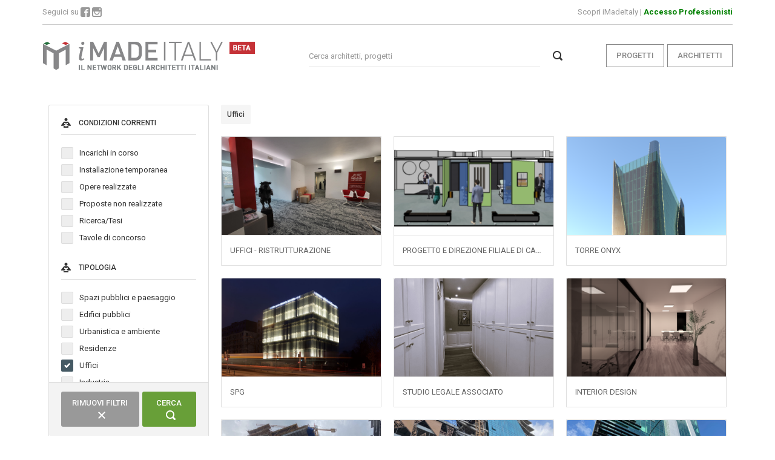

--- FILE ---
content_type: text/html; charset=UTF-8
request_url: https://imadeitaly.com/progetti?project_search_form%5Btypology%5D%5B%5D=uffici
body_size: 4395
content:
<!DOCTYPE html>
<html lang="it">

<head>
    <meta charset="utf-8">
    <meta http-equiv="X-UA-Compatible" content="IE=edge">
    <meta name="viewport" content="width=device-width, initial-scale=1, shrink-to-fit=no">
    <title>iMadeItaly</title>

    <link href="https://fonts.googleapis.com/css?family=Roboto:400,300,100,500,700,900" rel="stylesheet" type="text/css">
    <link href="/assets/css/icons/icomoon/styles.min.css" rel="stylesheet" type="text/css">
    <link href="/assets/css/bootstrap.min.css" rel="stylesheet">
    <link href="/assets/css/bootstrap_limitless.min.css" rel="stylesheet">
    <link href="/assets/css/layout.min.css " rel="stylesheet" type="text/css">
    <link href="/assets/css/components.min.css" rel="stylesheet" type="text/css">
    <link href="/assets/css/colors.min.css" rel="stylesheet" type="text/css">

            <link rel="stylesheet" href="/build/portal.css">
    
    <script src="/assets/js/jquery.min.js"></script>
    <script src="/assets/js/bootstrap.bundle.min.js"></script>
    <script src="/assets/js/plugins/media/fancybox.min.js"></script>

    <!-- Facebook Pixel Code -->
<script>
    !function(f,b,e,v,n,t,s)
    {if(f.fbq)return;n=f.fbq=function(){n.callMethod?
        n.callMethod.apply(n,arguments):n.queue.push(arguments)};
        if(!f._fbq)f._fbq=n;n.push=n;n.loaded=!0;n.version='2.0';
        n.queue=[];t=b.createElement(e);t.async=!0;
        t.src=v;s=b.getElementsByTagName(e)[0];
        s.parentNode.insertBefore(t,s)}(window, document,'script',
        'https://connect.facebook.net/en_US/fbevents.js');
    fbq('init', '442571276366899');
    fbq('track', 'PageView');
</script>
<noscript><img height="1" width="1" style="display:none"
               src="https://www.facebook.com/tr?id=442571276366899&ev=PageView&noscript=1"
    /></noscript>
<!-- End Facebook Pixel Code -->
<!-- Global site tag (gtag.js) - Google Analytics -->
<script async src="https://www.googletagmanager.com/gtag/js?id=UA-138858212-1"></script>
<script>
    window.dataLayer = window.dataLayer || [];
    function gtag(){dataLayer.push(arguments);}
    gtag('js', new Date());

    gtag('config', 'UA-138858212-1');
</script>

    </head>

<body>


<!-- Page container -->
<div id="page" class="site">

    
    <header id="masthead" class="site-header" role="banner">
        <div class="container top-header">
    <div class="row pt-2 pb-2">
        <div class="col-md-6 text-md-left text-center">
            Seguici su <a href="https://facebook.com/imadeitalydotcom" target="_blank"><i class="icon-facebook2"></i></a> <a href="https://instagram.com/imadeitaly" target="_blank"><i class="icon-instagram"></i></a>
        </div>

        <div class="col-md-6 text-md-right text-center ">
            <a href="/page/scopri-imadeitaly">Scopri iMadeItaly</a> |
                            <a class="login-link" href="https://www.ufficioweb.com/se/pro/esegui_autenticazione?rol=imadei_app">Accesso Professionisti</a>
                    </div>
    </div>
</div>

<nav class="navbar navbar-expand-sm navbar-light bg-light pt-2 pb-2">
    <div class="container">
        <div class="navbar-brand mb-0"><a href="/" rel="home">
                <img src="/build/images/static/logo-beta.png" class="logo" width="100%" alt="" />
            </a>
        </div>
        <button class="navbar-toggler" type="button" data-toggle="collapse" data-target="#navbar01" aria-controls="navbarTogglerDemo01" aria-expanded="false" aria-label="Toggle navigation">
            <span class="navbar-toggler-icon"></span>
        </button>
        <form action="/search-by-text" class="form-inline home-header-search">
            <div class="input-group">
                <input type="text" name='s' class="form-control" placeholder="Cerca architetti, progetti">
                <div class="input-group-append">
                    <button type="submit" class="input-group-text" id="basic-addon2"><i class="icon-search4"></i></button>
                </div>
            </div>
        </form>
        <div class="navbar-nav collapse navbar-collapse" id="navbar01">
            <a class="nav-item btn btn-outline-imd-secondary ml-1 my-1" href="/progetti">PROGETTI</a>
            <a class="nav-item btn btn-outline-imd-secondary ml-1 my-1" href="/architetti">ARCHITETTI</a>
            <!-- a class="nav-item btn btn-outline-imd-secondary ml-1 my-1" href="#">CERCA</a -->
        </div>

    </div>
</nav>    </header><!-- #masthead -->

    <div id="content" class="site-content">

        <div class="container row">
            <div class="col-lg-3 mt-4">
                <div class="card no-shadow">

    <form name="project_search_form" method="get" id="search_form" class="form-horizontal">
    <div class="card-body">
        
        <fieldset>
            <legend class="font-weight-semibold text-uppercase font-size-sm">
                <i class="icon-reading mr-2"></i>
                Condizioni Correnti
            </legend>

            <div class="collapse show" id="spec">
                <div class="form-group row">
                    <div class="col-12">
                                                    <div  class="custom-control custom-checkbox">
                                <input type="checkbox" id="project_search_form_condition_0" name="project_search_form[condition][]" class="custom-control-input" value="incarichi_in_corso" />
                                <label class="custom-control-label" for="project_search_form_condition_0">Incarichi in corso</label>
                            </div>
                                                    <div  class="custom-control custom-checkbox">
                                <input type="checkbox" id="project_search_form_condition_1" name="project_search_form[condition][]" class="custom-control-input" value="installazione_temporanea" />
                                <label class="custom-control-label" for="project_search_form_condition_1">Installazione temporanea</label>
                            </div>
                                                    <div  class="custom-control custom-checkbox">
                                <input type="checkbox" id="project_search_form_condition_2" name="project_search_form[condition][]" class="custom-control-input" value="opere_realizzate" />
                                <label class="custom-control-label" for="project_search_form_condition_2">Opere realizzate</label>
                            </div>
                                                    <div  class="custom-control custom-checkbox">
                                <input type="checkbox" id="project_search_form_condition_3" name="project_search_form[condition][]" class="custom-control-input" value="proposte_non_realizzate" />
                                <label class="custom-control-label" for="project_search_form_condition_3">Proposte non realizzate</label>
                            </div>
                                                    <div  class="custom-control custom-checkbox">
                                <input type="checkbox" id="project_search_form_condition_4" name="project_search_form[condition][]" class="custom-control-input" value="ricerca_tesi" />
                                <label class="custom-control-label" for="project_search_form_condition_4">Ricerca/Tesi</label>
                            </div>
                                                    <div  class="custom-control custom-checkbox">
                                <input type="checkbox" id="project_search_form_condition_5" name="project_search_form[condition][]" class="custom-control-input" value="tavole_di_concorso" />
                                <label class="custom-control-label" for="project_search_form_condition_5">Tavole di concorso</label>
                            </div>
                                            </div>
                </div>
            </div>
        </fieldset>

        <fieldset>
            <legend class="font-weight-semibold text-uppercase font-size-sm">
                <i class="icon-reading mr-2"></i>
                Tipologia
            </legend>

            <div class="collapse show" id="spec">
                <div class="form-group row">
                    <div class="col-12">
                                                    <div  class="custom-control custom-checkbox">
                                <input type="checkbox" id="project_search_form_typology_0" name="project_search_form[typology][]" class="custom-control-input" value="spazi_pubblici_paesaggio" />
                                <label class="custom-control-label" for="project_search_form_typology_0">Spazi pubblici e paesaggio</label>
                            </div>
                                                    <div  class="custom-control custom-checkbox">
                                <input type="checkbox" id="project_search_form_typology_1" name="project_search_form[typology][]" class="custom-control-input" value="edifici_pubblici" />
                                <label class="custom-control-label" for="project_search_form_typology_1">Edifici pubblici</label>
                            </div>
                                                    <div  class="custom-control custom-checkbox">
                                <input type="checkbox" id="project_search_form_typology_2" name="project_search_form[typology][]" class="custom-control-input" value="urbanistica_ambiente" />
                                <label class="custom-control-label" for="project_search_form_typology_2">Urbanistica e ambiente</label>
                            </div>
                                                    <div  class="custom-control custom-checkbox">
                                <input type="checkbox" id="project_search_form_typology_3" name="project_search_form[typology][]" class="custom-control-input" value="residenze" />
                                <label class="custom-control-label" for="project_search_form_typology_3">Residenze</label>
                            </div>
                                                    <div  class="custom-control custom-checkbox">
                                <input type="checkbox" id="project_search_form_typology_4" name="project_search_form[typology][]" class="custom-control-input" value="uffici" checked="checked" />
                                <label class="custom-control-label" for="project_search_form_typology_4">Uffici</label>
                            </div>
                                                    <div  class="custom-control custom-checkbox">
                                <input type="checkbox" id="project_search_form_typology_5" name="project_search_form[typology][]" class="custom-control-input" value="industria" />
                                <label class="custom-control-label" for="project_search_form_typology_5">Industria</label>
                            </div>
                                                    <div  class="custom-control custom-checkbox">
                                <input type="checkbox" id="project_search_form_typology_6" name="project_search_form[typology][]" class="custom-control-input" value="istruzione_ricerca" />
                                <label class="custom-control-label" for="project_search_form_typology_6">Istruzione e ricerca</label>
                            </div>
                                                    <div  class="custom-control custom-checkbox">
                                <input type="checkbox" id="project_search_form_typology_7" name="project_search_form[typology][]" class="custom-control-input" value="sanita" />
                                <label class="custom-control-label" for="project_search_form_typology_7">Sanità</label>
                            </div>
                                                    <div  class="custom-control custom-checkbox">
                                <input type="checkbox" id="project_search_form_typology_8" name="project_search_form[typology][]" class="custom-control-input" value="esposizioni_eventi" />
                                <label class="custom-control-label" for="project_search_form_typology_8">Esposizioni ed eventi</label>
                            </div>
                                                    <div  class="custom-control custom-checkbox">
                                <input type="checkbox" id="project_search_form_typology_9" name="project_search_form[typology][]" class="custom-control-input" value="commercio" />
                                <label class="custom-control-label" for="project_search_form_typology_9">Commercio</label>
                            </div>
                                                    <div  class="custom-control custom-checkbox">
                                <input type="checkbox" id="project_search_form_typology_10" name="project_search_form[typology][]" class="custom-control-input" value="sport_tempo_libero" />
                                <label class="custom-control-label" for="project_search_form_typology_10">Sport e tempo libero</label>
                            </div>
                                                    <div  class="custom-control custom-checkbox">
                                <input type="checkbox" id="project_search_form_typology_11" name="project_search_form[typology][]" class="custom-control-input" value="turismo_benessere" />
                                <label class="custom-control-label" for="project_search_form_typology_11">Turismo e benessere</label>
                            </div>
                                                    <div  class="custom-control custom-checkbox">
                                <input type="checkbox" id="project_search_form_typology_12" name="project_search_form[typology][]" class="custom-control-input" value="caffe_ristorazione" />
                                <label class="custom-control-label" for="project_search_form_typology_12">Caffè e ristorazione</label>
                            </div>
                                                    <div  class="custom-control custom-checkbox">
                                <input type="checkbox" id="project_search_form_typology_13" name="project_search_form[typology][]" class="custom-control-input" value="interni" />
                                <label class="custom-control-label" for="project_search_form_typology_13">Interni</label>
                            </div>
                                                    <div  class="custom-control custom-checkbox">
                                <input type="checkbox" id="project_search_form_typology_14" name="project_search_form[typology][]" class="custom-control-input" value="design_industriale" />
                                <label class="custom-control-label" for="project_search_form_typology_14">Design industriale</label>
                            </div>
                                                    <div  class="custom-control custom-checkbox">
                                <input type="checkbox" id="project_search_form_typology_15" name="project_search_form[typology][]" class="custom-control-input" value="arti_grafiche" />
                                <label class="custom-control-label" for="project_search_form_typology_15">Arti grafiche</label>
                            </div>
                                                    <div  class="custom-control custom-checkbox">
                                <input type="checkbox" id="project_search_form_typology_16" name="project_search_form[typology][]" class="custom-control-input" value="recupero_restauro_ristrutturazione" />
                                <label class="custom-control-label" for="project_search_form_typology_16">Recupero, restauro e ristrutturazione</label>
                            </div>
                                                    <div  class="custom-control custom-checkbox">
                                <input type="checkbox" id="project_search_form_typology_17" name="project_search_form[typology][]" class="custom-control-input" value="infrastrutture" />
                                <label class="custom-control-label" for="project_search_form_typology_17">Infrastrutture</label>
                            </div>
                                                    <div  class="custom-control custom-checkbox">
                                <input type="checkbox" id="project_search_form_typology_18" name="project_search_form[typology][]" class="custom-control-input" value="cultura_spettacolo" />
                                <label class="custom-control-label" for="project_search_form_typology_18">Cultura e spettacolo</label>
                            </div>
                                            </div>
                </div>
            </div>
        </fieldset>

        <fieldset>
            <legend class="font-weight-semibold text-uppercase font-size-sm">
                <i class="icon-reading mr-2"></i>
                Struttura prevalente
            </legend>

            <div class="collapse show" id="spec">
                <div class="form-group row">
                    <div class="col-12">
                                                    <div  class="custom-control custom-checkbox">
                                <input type="checkbox" id="project_search_form_prevalentStructure_0" name="project_search_form[prevalentStructure][]" class="custom-control-input" value="acciao" />
                                <label class="custom-control-label" for="project_search_form_prevalentStructure_0">Acciaio</label>
                            </div>
                                                    <div  class="custom-control custom-checkbox">
                                <input type="checkbox" id="project_search_form_prevalentStructure_1" name="project_search_form[prevalentStructure][]" class="custom-control-input" value="altro" />
                                <label class="custom-control-label" for="project_search_form_prevalentStructure_1">Altro</label>
                            </div>
                                                    <div  class="custom-control custom-checkbox">
                                <input type="checkbox" id="project_search_form_prevalentStructure_2" name="project_search_form[prevalentStructure][]" class="custom-control-input" value="cemento_armato" />
                                <label class="custom-control-label" for="project_search_form_prevalentStructure_2">Cemento armato</label>
                            </div>
                                                    <div  class="custom-control custom-checkbox">
                                <input type="checkbox" id="project_search_form_prevalentStructure_3" name="project_search_form[prevalentStructure][]" class="custom-control-input" value="legno" />
                                <label class="custom-control-label" for="project_search_form_prevalentStructure_3">Legno</label>
                            </div>
                                                    <div  class="custom-control custom-checkbox">
                                <input type="checkbox" id="project_search_form_prevalentStructure_4" name="project_search_form[prevalentStructure][]" class="custom-control-input" value="muratura" />
                                <label class="custom-control-label" for="project_search_form_prevalentStructure_4">Muratura</label>
                            </div>
                                                    <div  class="custom-control custom-checkbox">
                                <input type="checkbox" id="project_search_form_prevalentStructure_5" name="project_search_form[prevalentStructure][]" class="custom-control-input" value="struttura_mista" />
                                <label class="custom-control-label" for="project_search_form_prevalentStructure_5">Struttura mista</label>
                            </div>
                                            </div>
                </div>
            </div>
        </fieldset>

    </div>
    <div class="card-footer project-search-button-box">
        <div class="d-flex justify-content-center align-items-center">
            <button id="resetSearchBtn" type="reset" class="btn btn-xs bg-grey-300">Rimuovi filtri<i class="icon-cross2 ml-1"></i></button>
            <button type="submit" class="btn btn-xs bg-green-700 ml-1">Cerca <i class="icon-search4 ml-1"></i></button>
        </div>
    </div>
    
    </form>
</div>
<script>
    $(document).on('click','#resetSearchBtn', function(){
        $('input:checkbox').removeAttr('checked');
        $('#search_form').submit();
    });
</script>            </div>

            <div class="col-lg-9 mt-4">
                <div class="row mb-3">
                    <div class="col-12">
                                            <span class="badge badge-light search_filter">Uffici</span>
                                                                                </div>
                </div>
                <div class="row">
                                                                                        <div class="col-4">
                            <a href="/progetto/9bbf1/uffici-ristrutturazione">
                                <div class="card simple-progetto-block mb-3 card-progetto">
                                    <img class="card-img-top" src="/uploads/projects/a0752a7373b49cd79cc2eac778c9521d.png" />
                                    <div class="card-body">
                                        <p class="card-text">UFFICI - RISTRUTTURAZIONE</p>
                                    </div>
                                </div>
                            </a>
                        </div>
                                                                    <div class="col-4">
                            <a href="/progetto/37e22/progetto-e-direzione-filiale-di-casoria-bcc-napoli">
                                <div class="card simple-progetto-block mb-3 card-progetto">
                                    <img class="card-img-top" src="/uploads/projects/bd09dc59fdf6896c92b86f915725f798.png" />
                                    <div class="card-body">
                                        <p class="card-text">PROGETTO E DIREZIONE FILIALE DI CASORIA - BCC NAPOLI</p>
                                    </div>
                                </div>
                            </a>
                        </div>
                                                                    <div class="col-4">
                            <a href="/progetto/b2a2a/torre-onyx">
                                <div class="card simple-progetto-block mb-3 card-progetto">
                                    <img class="card-img-top" src="/uploads/projects/20b164431b8874d4efec5abf2f097f6b.png" />
                                    <div class="card-body">
                                        <p class="card-text">TORRE ONYX</p>
                                    </div>
                                </div>
                            </a>
                        </div>
                                                                    <div class="col-4">
                            <a href="/progetto/651c3/spg">
                                <div class="card simple-progetto-block mb-3 card-progetto">
                                    <img class="card-img-top" src="/uploads/projects/6d16f3ce334c1db3017d84054baa28de.png" />
                                    <div class="card-body">
                                        <p class="card-text">SPG</p>
                                    </div>
                                </div>
                            </a>
                        </div>
                                                                    <div class="col-4">
                            <a href="/progetto/d9464/studio-legale-associato">
                                <div class="card simple-progetto-block mb-3 card-progetto">
                                    <img class="card-img-top" src="/uploads/projects/cbd48c5f2af9ab52b6210b9f343646ef.png" />
                                    <div class="card-body">
                                        <p class="card-text">STUDIO LEGALE ASSOCIATO</p>
                                    </div>
                                </div>
                            </a>
                        </div>
                                                                    <div class="col-4">
                            <a href="/progetto/eee72/cucinaeee">
                                <div class="card simple-progetto-block mb-3 card-progetto">
                                    <img class="card-img-top" src="/uploads/projects/6ceeff55df0d8aaca6e93a74a6331f21.png" />
                                    <div class="card-body">
                                        <p class="card-text">INTERIOR DESIGN</p>
                                    </div>
                                </div>
                            </a>
                        </div>
                                                                    <div class="col-4">
                            <a href="/progetto/cdbdd/torre-haya">
                                <div class="card simple-progetto-block mb-3 card-progetto">
                                    <img class="card-img-top" src="/uploads/projects/229c2f699dc394454e62ff68d4d33b28.png" />
                                    <div class="card-body">
                                        <p class="card-text">TORRE HAYA</p>
                                    </div>
                                </div>
                            </a>
                        </div>
                                                                    <div class="col-4">
                            <a href="/progetto/06da1/torre-jlm">
                                <div class="card simple-progetto-block mb-3 card-progetto">
                                    <img class="card-img-top" src="/uploads/projects/d4c454f51a7ec62ef2afefc9fd8b88e0.png" />
                                    <div class="card-body">
                                        <p class="card-text">TORRE JLM</p>
                                    </div>
                                </div>
                            </a>
                        </div>
                                                                    <div class="col-4">
                            <a href="/progetto/f2c18/torre-sena">
                                <div class="card simple-progetto-block mb-3 card-progetto">
                                    <img class="card-img-top" src="/uploads/projects/bcaa398503b14de0817eab0b60e77854.png" />
                                    <div class="card-body">
                                        <p class="card-text">TORRE SENA</p>
                                    </div>
                                </div>
                            </a>
                        </div>
                                                                    <div class="col-4">
                            <a href="/progetto/1a4d3/studio-apostoli-rigamonti">
                                <div class="card simple-progetto-block mb-3 card-progetto">
                                    <img class="card-img-top" src="/uploads/projects/4bde6c574fee5d450c91fb43760b4ac1.png" />
                                    <div class="card-body">
                                        <p class="card-text">STUDIO APOSTOLI&amp;RIGAMONTI</p>
                                    </div>
                                </div>
                            </a>
                        </div>
                                                                    <div class="col-4">
                            <a href="/progetto/9f837/reinventing-cities-serio">
                                <div class="card simple-progetto-block mb-3 card-progetto">
                                    <img class="card-img-top" src="/uploads/projects/ba38ea45483be8f296cb6edd7583195f.png" />
                                    <div class="card-body">
                                        <p class="card-text">REINVENTING CITIES - SERIO</p>
                                    </div>
                                </div>
                            </a>
                        </div>
                                                                    <div class="col-4">
                            <a href="/progetto/fd76d/uffici-privati">
                                <div class="card simple-progetto-block mb-3 card-progetto">
                                    <img class="card-img-top" src="/uploads/projects/31c92681cc756cb0b6b8f5b32958280f.png" />
                                    <div class="card-body">
                                        <p class="card-text">UFFICI PRIVATI</p>
                                    </div>
                                </div>
                            </a>
                        </div>
                                                                    <div class="col-4">
                            <a href="/progetto/192d3/uffici-pubblici">
                                <div class="card simple-progetto-block mb-3 card-progetto">
                                    <img class="card-img-top" src="/uploads/projects/67c9ed4158d1963f20b6fbe765d5e5e0.png" />
                                    <div class="card-body">
                                        <p class="card-text">UFFICI PUBBLICI</p>
                                    </div>
                                </div>
                            </a>
                        </div>
                                                                    <div class="col-4">
                            <a href="/progetto/6d320/info-desk-per-un-ufficio">
                                <div class="card simple-progetto-block mb-3 card-progetto">
                                    <img class="card-img-top" src="/uploads/projects/60b919fa084301be47df77e01ad14305.png" />
                                    <div class="card-body">
                                        <p class="card-text">INFO DESK PER UN UFFICIO</p>
                                    </div>
                                </div>
                            </a>
                        </div>
                                                                    <div class="col-4">
                            <a href="/progetto/6f22f/uffici-vimercate">
                                <div class="card simple-progetto-block mb-3 card-progetto">
                                    <img class="card-img-top" src="/uploads/projects/197e589aad29903d678544d832c7faf8.png" />
                                    <div class="card-body">
                                        <p class="card-text">UFFICI VIMERCATE</p>
                                    </div>
                                </div>
                            </a>
                        </div>
                    
                    <div class="col-12 align-content-center text-center pt-20">
                                                    <div class="pagerfanta center-block">
                                <ul class="pagination"><li class="prev disabled"><span>&larr; Precedente</span></li><li class="active"><span>1 <span class="sr-only">(current)</span></span></li><li><a href="/progetti?project_search_form%5Btypology%5D%5B0%5D=uffici&page=2">2</a></li><li><a href="/progetti?project_search_form%5Btypology%5D%5B0%5D=uffici&page=3">3</a></li><li><a href="/progetti?project_search_form%5Btypology%5D%5B0%5D=uffici&page=4">4</a></li><li><a href="/progetti?project_search_form%5Btypology%5D%5B0%5D=uffici&page=5">5</a></li><li><a href="/progetti?project_search_form%5Btypology%5D%5B0%5D=uffici&page=6">6</a></li><li><a href="/progetti?project_search_form%5Btypology%5D%5B0%5D=uffici&page=7">7</a></li><li><a href="/progetti?project_search_form%5Btypology%5D%5B0%5D=uffici&page=8">8</a></li><li class="next"><a href="/progetti?project_search_form%5Btypology%5D%5B0%5D=uffici&page=2" rel="next">Successivo &rarr;</a></li></ul>
                            </div>
                                            </div>
                </div>
            </div>
        </div>
    </div>


    <footer id="colophon" class="site-footer" role="contentinfo">
    <div class="container">
        <div class="row">
            <div class="col-lg-9 col-md-6 col-12">
                <img src="/build/images/static/footer-logo_imadeitaly.png" alt="Logo imadeitaly" />
                <br /><br />
                MadeItaly - Il Network dei Professionisti Italiani<br />
                <br />
                <a href="/page/scopri-imadeitaly">Scopri iMadeItaly</a> /
                <a href="/architetti">Architetti</a> /
                <a href="/progetti">Progetti</a><br />
                © Tutti i Diritti Riservati<br />
            </div>
            <div class="col-lg-3 mt-lg-0 col-md-6 mt-4 col-12">
                <img src="/build/images/static/footer-logo_uw.png" alt="Logo imadeitaly" />
                <br /><br />
                Ufficioweb s.r.l.<br />
                Il Tuo Ufficio Virtuale<br />
                Via Coriolano, 35 / 00181 Roma<br />
                <a href="https://www.ufficioweb.com" target="_blank">www.ufficioweb.com</a>
            </div>

        </div><!-- .site-info -->
    </div><!--  .container -->
</footer><!-- #colophon --></div>
<!-- /page container -->

    <script src="/build/runtime.js"></script><script src="/build/portal.js"></script>
</body>
</html>



--- FILE ---
content_type: text/css
request_url: https://imadeitaly.com/build/portal.css
body_size: 10424
content:
body{
    background-color: #FFFFFF;
    font-family: 'Roboto', sans-serif;
}

.bg-imi-dark {
    background-color: #666666;
}

.site-header {
    margin-bottom: 0;
}

.container {
    width: 100%;
    padding-right: 0px;
    padding-left: 0px;
    margin-right: auto;
    margin-left: auto;
}

.top-header{
    border-bottom: 1px Solid #CCCCCC;
    color: #999999;
}

.top-header a, .top-header a:visited{
    color: #999999;
}
@media (max-width: 445px){
    .navbar-brand img {
        width: 240px;
    }
}

@media (max-width: 991.98px) {
    .home-header-search{
        display: none;
    }
}

@media (min-width: 992px) and (max-width: 1199.98px) {
    .home-header-search{
        width: 240px;
    }
}

@media (min-width: 1200px) {
    .home-header-search{
        width: 420px;
    }
}


.form-inline .custom-select, .form-inline .input-group {
    width: inherit;
}

.navbar{
    box-shadow: none;
}

.navbar-brand img {
    height: inherit;
    display: block;
}
.navbar-collapse {
    flex-grow: unset;
}

.top-navbar{
    border-bottom: 1px Solid #cccccc;
    font-size: 0.8rem;
    color: #888888;
    padding-bottom: 5px;
}

.logo{
    padding: 0;
}

.bg-light {
    background-color: #FFFFFF !important;
}

.home .home-hero{
    padding: 0;
    margin: 0;
    background-color: #FFFFFF;
}

.home .home-hero > .container{
    text-align: right;
    color: #fff;
    background-image: url(build/images/a-01.46e94fdc.jpg);
    /* background-size: cover; */
    background-position: center center;
    background-repeat: no-repeat;
    /* background-attachment: fixed; */
    background-color: #FFFFFF;
    min-height: 338px;
    padding: 4.2rem 3rem;
}

.home .home-hero > .container a{
    color: white;
    border: 1px Solid White;
    border-radius: 0px;
}

.home .home-hero .lead {
    font-style: italic;
    margin-bottom: 2rem;
}

.top-navbar-social-icon{
    width: 20px;
}

.profile-hero{
    padding: 0;
    margin: 0;
    background-color: #FFFFFF;

}

.overCoverImage {
    width: 100%;
    color: #fff;
    position: relative;
    background-size: cover;
    background-position: center center;
    background-repeat: no-repeat;
    min-height: 338px;
    padding: 0;
}

.overCoverImage:before {
     content: '';
     position: absolute;
     top: 0;
     right: 0;
     bottom: 0;
     left: 0;
       background-image: rgba(0,0,0,0);
       background-image: -moz-linear-gradient(top, rgba(0,0,0,0) 0%, rgba(0,0,0,0) 30%, rgba(0,0,0,0.52) 54%, rgba(0,0,0,0.9) 89%, rgba(0,0,0,0.9) 100%);
       background-image: -webkit-gradient(left top, left bottom, color-stop(0%, rgba(0,0,0,0)), color-stop(30%, rgba(0,0,0,0)), color-stop(54%, rgba(0,0,0,0.52)), color-stop(89%, rgba(0,0,0,0.9)), color-stop(100%, rgba(0,0,0,0.9)));
       background-image: -webkit-linear-gradient(top, rgba(0,0,0,0) 0%, rgba(0,0,0,0) 30%, rgba(0,0,0,0.52) 54%, rgba(0,0,0,0.9) 89%, rgba(0,0,0,0.9) 100%);
       background-image: -o-linear-gradient(top, rgba(0,0,0,0) 0%, rgba(0,0,0,0) 30%, rgba(0,0,0,0.52) 54%, rgba(0,0,0,0.9) 89%, rgba(0,0,0,0.9) 100%);
       background-image: -ms-linear-gradient(top, rgba(0,0,0,0) 0%, rgba(0,0,0,0) 30%, rgba(0,0,0,0.52) 54%, rgba(0,0,0,0.9) 89%, rgba(0,0,0,0.9) 100%);
       background-image: linear-gradient(to bottom, rgba(0,0,0,0) 0%, rgba(0,0,0,0) 30%, rgba(0,0,0,0.52) 54%, rgba(0,0,0,0.9) 89%, rgba(0,0,0,0.9) 100%);
       filter: progid:DXImageTransform.Microsoft.gradient( startColorstr='#000000', endColorstr='#000000', GradientType=0 );
}

.coverContent{
    height: 100%;
}

.overProjectCoverImage {
    width: 100%;
    color: #fff;
    position: relative;
    background-size: cover;
    background-position: center center;
    background-repeat: no-repeat;
    min-height: 250px;
    padding: 0;
}

.overProjectCoverImage:before {
    content: '';
    position: absolute;
    top: 0;
    right: 0;
    bottom: 0;
    left: 0;
    background: rgba(76,76,76,0);
    background: -moz-linear-gradient(top, rgba(76,76,76,0) 0%, rgba(89,89,89,0) 12%, rgba(102,102,102,0) 25%, rgba(71,71,71,0) 39%, rgba(44,44,44,0) 50%, rgba(0,0,0,0) 51%, rgba(17,17,17,0) 60%, rgba(19,19,19,0) 61%, rgba(43,43,43,0.64) 76%, rgba(40,40,40,0.77) 79%, rgba(28,28,28,0.86) 91%, rgba(26,26,26,0.88) 93%, rgba(25,25,25,0.88) 94%, rgba(36,36,36,0.88) 100%);
    background: -webkit-gradient(left top, left bottom, color-stop(0%, rgba(76,76,76,0)), color-stop(12%, rgba(89,89,89,0)), color-stop(25%, rgba(102,102,102,0)), color-stop(39%, rgba(71,71,71,0)), color-stop(50%, rgba(44,44,44,0)), color-stop(51%, rgba(0,0,0,0)), color-stop(60%, rgba(17,17,17,0)), color-stop(61%, rgba(19,19,19,0)), color-stop(76%, rgba(43,43,43,0.64)), color-stop(79%, rgba(40,40,40,0.77)), color-stop(91%, rgba(28,28,28,0.86)), color-stop(93%, rgba(26,26,26,0.88)), color-stop(94%, rgba(25,25,25,0.88)), color-stop(100%, rgba(36,36,36,0.88)));
    background: -webkit-linear-gradient(top, rgba(76,76,76,0) 0%, rgba(89,89,89,0) 12%, rgba(102,102,102,0) 25%, rgba(71,71,71,0) 39%, rgba(44,44,44,0) 50%, rgba(0,0,0,0) 51%, rgba(17,17,17,0) 60%, rgba(19,19,19,0) 61%, rgba(43,43,43,0.64) 76%, rgba(40,40,40,0.77) 79%, rgba(28,28,28,0.86) 91%, rgba(26,26,26,0.88) 93%, rgba(25,25,25,0.88) 94%, rgba(36,36,36,0.88) 100%);
    background: -o-linear-gradient(top, rgba(76,76,76,0) 0%, rgba(89,89,89,0) 12%, rgba(102,102,102,0) 25%, rgba(71,71,71,0) 39%, rgba(44,44,44,0) 50%, rgba(0,0,0,0) 51%, rgba(17,17,17,0) 60%, rgba(19,19,19,0) 61%, rgba(43,43,43,0.64) 76%, rgba(40,40,40,0.77) 79%, rgba(28,28,28,0.86) 91%, rgba(26,26,26,0.88) 93%, rgba(25,25,25,0.88) 94%, rgba(36,36,36,0.88) 100%);
    background: -ms-linear-gradient(top, rgba(76,76,76,0) 0%, rgba(89,89,89,0) 12%, rgba(102,102,102,0) 25%, rgba(71,71,71,0) 39%, rgba(44,44,44,0) 50%, rgba(0,0,0,0) 51%, rgba(17,17,17,0) 60%, rgba(19,19,19,0) 61%, rgba(43,43,43,0.64) 76%, rgba(40,40,40,0.77) 79%, rgba(28,28,28,0.86) 91%, rgba(26,26,26,0.88) 93%, rgba(25,25,25,0.88) 94%, rgba(36,36,36,0.88) 100%);
    background: linear-gradient(to bottom, rgba(76,76,76,0) 0%, rgba(89,89,89,0) 12%, rgba(102,102,102,0) 25%, rgba(71,71,71,0) 39%, rgba(44,44,44,0) 50%, rgba(0,0,0,0) 51%, rgba(17,17,17,0) 60%, rgba(19,19,19,0) 61%, rgba(43,43,43,0.64) 76%, rgba(40,40,40,0.77) 79%, rgba(28,28,28,0.86) 91%, rgba(26,26,26,0.88) 93%, rgba(25,25,25,0.88) 94%, rgba(36,36,36,0.88) 100%);
    filter: progid:DXImageTransform.Microsoft.gradient( startColorstr='#4c4c4c', endColorstr='#242424', GradientType=0 );
}

.overProjectCoverImage .title{
    position: absolute;
    bottom: 0;
    width: 100%;
}

.overProjectCoverImage .title .architect-image{
    height: 55px;
}

.overProjectCoverImage .title .project-name{
    font-size: 1.2rem;
    text-transform: capitalize;
    font-style: italic;
}

.overProjectCoverImage .title .architect-name{
    font-size: 0.8rem;
}

.architetto-sidebar-block .block-container{
    margin-top: 30px
}

.architetto-sidebar-block .profile-pic-container{
    width: calc(100% - 30px);
    position: absolute;
    bottom: 15px;
    text-align: center;
}

.progetto-sidebar-block .block-container{
    margin-top: 20px;
}

.progetto-sidebar-block .profile-pic-container{
    width: 100%;
    bottom: 15px;
    text-align: center;
}

.progetto-sidebar-block .architect-name {
    color: #666666;
}

.card-progetto{
    color: #444444;
}

.card-progetto .card-text{
    text-align: justify;
}

.project-dettagli .label {
    display: inline-block;
    color: #666666;
    font-weight: bold;
}

.project-main-title{
    line-height: 48px;
    font-size: 0.7rem;
    background-color: #F0F0F0;
    color: #444444;
    letter-spacing: 3px;
    text-transform: uppercase;
}

.architetto-sidebar-block .profile-pic-container .profile-pic,
.progetto-sidebar-block .profile-pic-container .profile-pic{
    border: 3px Solid white;
    max-width: 200px;
    border-radius: 50%;
}

@media (max-width: 767.98px){
    .coverContent .nome-architetto-container{
        margin-top: 40px;
        text-align: center;
    }
}

@media (min-width: 768px) {
    .coverContent .nome-architetto-container{
        margin-top: 250px;
    }
}


.coverContent .tipologia{
    text-transform: uppercase;
}
.coverContent .nome-architetto{
    font-size: 2.5rem;
}

.profile-image-container{
    padding-top: 160px;
}

.profile-name-container{
    padding-top: 210px;

}

.profile-image{
    border: 7px Solid #FFFFFF;
    width: 86%;
}

.btn-hero{
    border-color: currentColor;
    border-style: solid;
    border-width: 1px;
    color: #888888;
    background-color: transparent;
    border-color: #888888;
}

.btn-outline-imd-secondary{
    color: #888888;
    background-color: transparent;
    border: 1px Solid #888888;
    border-radius: unset;
    width: available;
    width: -moz-available;
    width: -webkit-fill-available;
}

.bmd-form-group {
    position: relative;
    padding-top: 0;
}

.profile-stamp{
    height: 5rem;
}

.profile-address-icon {
    color: #666666;
}

.profile-address {
    text-align: left;
    font-size: 0.85rem;
    color: #666666;
}

.profile-form {
    text-align: left;
    font-size: 1rem;
    color: #666666;
}

.profile-menu a{
    color: #CCCCCC;
}

.nav-pills .nav-link.active{
    color: #FFFFFF;
}

.profile-menu a:hover{
    color: #FFFFFF;
}

.profile-box-esperienza{
    background-color: #e2e2e2;
    color: #444444;
    padding: 1rem;
}

.profile-box-esperienza hr{
    color: #444444;
}

.profile-box-progetti .titolo{
    font-weight: bold;
    display: inline-block;
    margin-top: 10px;
}

.profile-box-progetti .localita{
    font-style: italic;
    font-size: 0.8rem;
    color: #444444;
}

.titoli-sezioni{
    background-color: #e2e2e2;
    color: #444444;
    padding: 1rem;
}

.pannello-home{
    padding: 0.75rem;
    background-color: #e2e2e2;
}


.top-selection-block{
    background-color: #F3F3F3;
    box-shadow: none;
}

.simple-block, .simple-progetto-block{
    box-shadow: none;
    border: 1px solid rgba(0,0,0,0.12);
    border-radius: 1px;
}

.top-selection-block .tipologia{
    font-size: 12px;
    text-transform: uppercase;
    color: #666666;
    letter-spacing: ;
}

.simple-block .tipologia{
    font-size: 0.6rem;
    text-transform: uppercase;
    color: #999999;
    letter-spacing: 0.2rem;
}

.simple-block .header-tipologia{
    padding: 0.7rem;
}

.simple-block .profilo{
    height: 5rem;
    max-width: 100%
}

.simple-block .card-header .score{
    top: 73px;
    position: absolute;
    right: 3px;
    border: none;
    width: 1.8rem;
    height: 1.8rem;
}

.top-selection-block .nome-architetto{
    font-size: 1.5rem;
    line-height: 1.7rem;
    font-weight: 400;
    color: #666666;
    display: inline-block;
    margin-top: 0.4rem;
    overflow: hidden;
    text-overflow: ellipsis;
    white-space: nowrap;
    width: 100%;
}

.simple-block .nome-architetto{
    font-size: 1rem;
    font-weight: 400;
    color: #333333;
    display: inline-block;
    margin-top: 5px;
    overflow: hidden;
    text-overflow: ellipsis;
    white-space: nowrap;
    text-transform: uppercase;
    width: 100%;
}

.top-selection-block-link:hover{
    text-decoration: none;
}

.top-selection-block .badge{
    position: absolute;
    top: 0px;
    right: 0px;
    border: none;
    color: white;
    background-color: #287240;
    font-size: 10px;
    padding: 8px;
}

.top-selection-block figure{
    margin: 0;
}

.top-selection-block .figure-caption{
    overflow: hidden;
    text-overflow: ellipsis;
    white-space: nowrap;
}

.simple-progetto-block .card-text{
    overflow: hidden;
    text-overflow: ellipsis;
    white-space: nowrap;
    text-transform: capitalize;
    width: 100%;
    color: #666666;
}

.simple-progetto-block .card-body{
    border-top: 1px Solid rgba(0,0,0,0.12);
    padding: 0.9rem;
}

.site-footer{
    color: #999999;
    background-color: #EEEEEE;
    font-size: 0.7rem;
    padding: 2rem;
    margin-top: 2rem;
}

#imiHomeSlide .slide1 .question,
#imiHomeSlide .slide2 .question,
#imiHomeSlide .slide0 .question{
    color: white;
    font-size: 1.7rem;
    font-weight: 400;
    padding: 2px;
}

#imiHomeSlide .slide1 .cta,
#imiHomeSlide .slide2 .cta,
#imiHomeSlide .slide0 .cta{
    color: white;
    font-size: 1.2rem;
    font-weight: 400;
    padding: 2px;
}

.top-header a.login-link,
.top-header a.login-link:visited{
    color: green;
    font-weight: bold;
}

.single-architetto .architetto-sidebar-block{
    font-size: 0.8rem;
    position: relative;
}

.single-architetto .architetto-sidebar-block h5{
    text-transform: uppercase;
    font-weight: bold;
}

.single-architetto .architetto-sidebar-block .profile-address{
    font-size: 0.8rem;
}

.single-architetto-titolo,
.single-architetto-servizi,
.single-architetto-progetti{
    /* border-bottom: 1px solid #EEEEEE; */
}

.single-architetto-servizi .titoletti,
.single-architetto-progetti .titoletti,
.single-architetto-formazione .titoletti{
    font-size: 0.9rem;
    line-height: 0.9rem;
    font-weight: 500;
    color: #444444;
    text-transform: uppercase;
    background-color: #F0F0F0;
    padding: 10px;
}

.single-architetto-formazione .nav-tabs-highlight .nav-link.active {
    border-top-color: #888888;
}

.single-architetto-formazione .formation-title{
    width: 70%;
}

.single-architetto-formazione .formation-date{
    width: 15%;
}

.single-architetto-servizi .dettagli{
    font-size: 0.8rem;
    line-height: 1.28rem;
    color: #444444;
}

.single-architetto-titolo .tipologia{
    font-size: 0.6rem;
    text-transform: uppercase;
    color: #666666;
}

.single-architetto-titolo .nome-architetto{
    font-size: 1.7rem;
    line-height: 1.7rem;
    font-weight: 400;
    color: #444444;
    display: inline-block;
    margin-top: 0.4rem;
    overflow: hidden;
    text-overflow: ellipsis;
    white-space: nowrap;
    width: 100%;
}

.single-architetto-titolo .collaborazioni{
    line-height: 1.6rem;
}

.single-architetto-titolo .collaborazioni .icon-checkmark-circle2{
    vertical-align: middle;
    font-size: 1rem;
    font-weight: bold;
    color: #3d8b40;
}

.single-architetto-servizi .dettagli{
    vertical-align: middle;
    line-height: 1.2rem;
}

.single-architetto-servizi .dettagli .material-icons{
    vertical-align: middle;
    font-size: 0.5rem;
    font-weight: 400;
    color: #444444;
}

.single-architetto-progetti .photo-container{
    height: 300px;
}

.single-architetto .website a,
.single-architetto .social-icons a{
    color: #666666;
    text-decoration: none;
    background-color: transparent;
}

.single-architetto .social-icons i{
    font-size: 1.3rem;
    padding: 0.1rem;
}

.progetti-card-group {
    box-shadow: none;
    border: 1px solid rgba(0,0,0,0.12);
    border-radius: 1px;
}

.formazione-card{
    background-color: #e2e2e2;
}

.formazione-card .titolo{
    line-height: 1.6rem;
    font-weight: 500;
}

.formazione-card .categoria{
    line-height: 1rem;
    font-size: 0.8rem;
    font-weight: lighter;
}

.no-shadow{
    box-shadow: none;
    border-width: 1px;
}

.nav-tabs-solid[class*=bg-]:not(.bg-light):not(.bg-white):not(.bg-transparent) .nav-item.show .nav-link.active, .nav-tabs-solid[class*=bg-]:not(.bg-light):not(.bg-white):not(.bg-transparent) .nav-link.active {
    color: #fff;
    background-color: rgba(0,0,0,0.5);
}

.architect-search-button-box,
.project-search-button-box{
    position: sticky;
    bottom: 0;
    background-color: #f3f3f3;
}

.pagerfanta {
}

.pagerfanta a,
.pagerfanta span {
    display: inline-block;
    border: 1px solid rgba(0,0,0,0.12);
    color: #999;
    margin-right: .2em;
    padding: .35em .35em;
    min-width: 25px;
}

.pagerfanta a {
    text-decoration: none;
}

.pagerfanta a:hover {
    background: #ccc;
}

.pagerfanta .dots {
    border-width: 0;
}

.pagerfanta .active span{
    background: #ccc;
    font-weight: bold;
    color: white;
}

.pagerfanta .disabled {
    border-color: #ccc;
    color: #ccc;
}

.pagerfanta .pagination{
    display: -webkit-inline-box;
}

.search_filter {
    font-size: 12px;
    padding: 10px;
    margin-right: 5px;
}



/*# sourceMappingURL=[data-uri]*/

--- FILE ---
content_type: application/javascript
request_url: https://imadeitaly.com/build/portal.js
body_size: 1149
content:
(window["webpackJsonp"] = window["webpackJsonp"] || []).push([["portal"],{

/***/ "./assets-src/css/portal.css":
/*!***********************************!*\
  !*** ./assets-src/css/portal.css ***!
  \***********************************/
/*! no static exports found */
/***/ (function(module, exports, __webpack_require__) {

// extracted by mini-css-extract-plugin

/***/ }),

/***/ "./assets-src/js/portal.js":
/*!*********************************!*\
  !*** ./assets-src/js/portal.js ***!
  \*********************************/
/*! no static exports found */
/***/ (function(module, exports, __webpack_require__) {

/*
 * Welcome to your app's main JavaScript file!
 *
 * We recommend including the built version of this JavaScript file
 * (and its CSS file) in your base layout (base.html.twig).
 */
// any CSS you require will output into a single css file (app.css in this case)
__webpack_require__(/*! ../css/portal.css */ "./assets-src/css/portal.css"); //console.log('Hello Webpack Encore! Edit me in assets/js/app.js');

/***/ })

},[["./assets-src/js/portal.js","runtime"]]]);
//# sourceMappingURL=[data-uri]